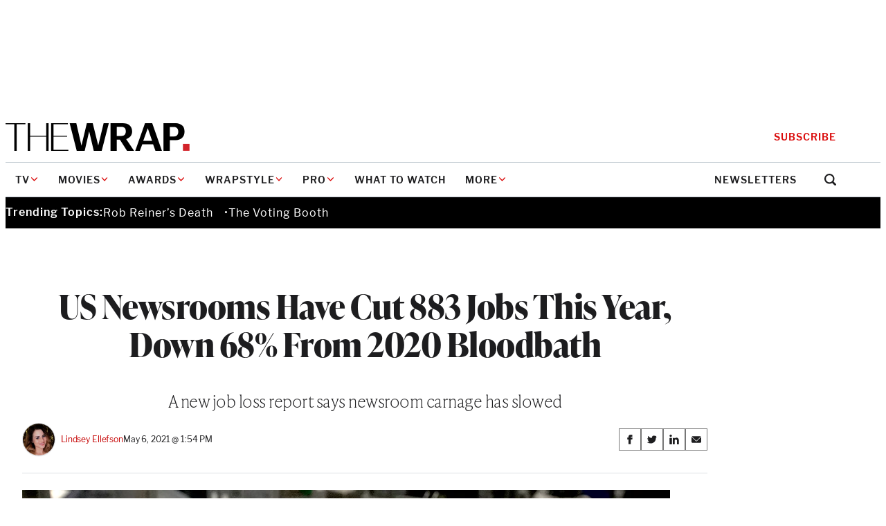

--- FILE ---
content_type: text/html; charset=utf-8
request_url: https://www.google.com/recaptcha/api2/anchor?ar=1&k=6LfrehcpAAAAAL6o0kJfxk5Fr4WhO3ktYWPR7-u1&co=aHR0cHM6Ly93d3cudGhld3JhcC5jb206NDQz&hl=en&v=PoyoqOPhxBO7pBk68S4YbpHZ&size=normal&anchor-ms=20000&execute-ms=30000&cb=t98wpebzfuhx
body_size: 49161
content:
<!DOCTYPE HTML><html dir="ltr" lang="en"><head><meta http-equiv="Content-Type" content="text/html; charset=UTF-8">
<meta http-equiv="X-UA-Compatible" content="IE=edge">
<title>reCAPTCHA</title>
<style type="text/css">
/* cyrillic-ext */
@font-face {
  font-family: 'Roboto';
  font-style: normal;
  font-weight: 400;
  font-stretch: 100%;
  src: url(//fonts.gstatic.com/s/roboto/v48/KFO7CnqEu92Fr1ME7kSn66aGLdTylUAMa3GUBHMdazTgWw.woff2) format('woff2');
  unicode-range: U+0460-052F, U+1C80-1C8A, U+20B4, U+2DE0-2DFF, U+A640-A69F, U+FE2E-FE2F;
}
/* cyrillic */
@font-face {
  font-family: 'Roboto';
  font-style: normal;
  font-weight: 400;
  font-stretch: 100%;
  src: url(//fonts.gstatic.com/s/roboto/v48/KFO7CnqEu92Fr1ME7kSn66aGLdTylUAMa3iUBHMdazTgWw.woff2) format('woff2');
  unicode-range: U+0301, U+0400-045F, U+0490-0491, U+04B0-04B1, U+2116;
}
/* greek-ext */
@font-face {
  font-family: 'Roboto';
  font-style: normal;
  font-weight: 400;
  font-stretch: 100%;
  src: url(//fonts.gstatic.com/s/roboto/v48/KFO7CnqEu92Fr1ME7kSn66aGLdTylUAMa3CUBHMdazTgWw.woff2) format('woff2');
  unicode-range: U+1F00-1FFF;
}
/* greek */
@font-face {
  font-family: 'Roboto';
  font-style: normal;
  font-weight: 400;
  font-stretch: 100%;
  src: url(//fonts.gstatic.com/s/roboto/v48/KFO7CnqEu92Fr1ME7kSn66aGLdTylUAMa3-UBHMdazTgWw.woff2) format('woff2');
  unicode-range: U+0370-0377, U+037A-037F, U+0384-038A, U+038C, U+038E-03A1, U+03A3-03FF;
}
/* math */
@font-face {
  font-family: 'Roboto';
  font-style: normal;
  font-weight: 400;
  font-stretch: 100%;
  src: url(//fonts.gstatic.com/s/roboto/v48/KFO7CnqEu92Fr1ME7kSn66aGLdTylUAMawCUBHMdazTgWw.woff2) format('woff2');
  unicode-range: U+0302-0303, U+0305, U+0307-0308, U+0310, U+0312, U+0315, U+031A, U+0326-0327, U+032C, U+032F-0330, U+0332-0333, U+0338, U+033A, U+0346, U+034D, U+0391-03A1, U+03A3-03A9, U+03B1-03C9, U+03D1, U+03D5-03D6, U+03F0-03F1, U+03F4-03F5, U+2016-2017, U+2034-2038, U+203C, U+2040, U+2043, U+2047, U+2050, U+2057, U+205F, U+2070-2071, U+2074-208E, U+2090-209C, U+20D0-20DC, U+20E1, U+20E5-20EF, U+2100-2112, U+2114-2115, U+2117-2121, U+2123-214F, U+2190, U+2192, U+2194-21AE, U+21B0-21E5, U+21F1-21F2, U+21F4-2211, U+2213-2214, U+2216-22FF, U+2308-230B, U+2310, U+2319, U+231C-2321, U+2336-237A, U+237C, U+2395, U+239B-23B7, U+23D0, U+23DC-23E1, U+2474-2475, U+25AF, U+25B3, U+25B7, U+25BD, U+25C1, U+25CA, U+25CC, U+25FB, U+266D-266F, U+27C0-27FF, U+2900-2AFF, U+2B0E-2B11, U+2B30-2B4C, U+2BFE, U+3030, U+FF5B, U+FF5D, U+1D400-1D7FF, U+1EE00-1EEFF;
}
/* symbols */
@font-face {
  font-family: 'Roboto';
  font-style: normal;
  font-weight: 400;
  font-stretch: 100%;
  src: url(//fonts.gstatic.com/s/roboto/v48/KFO7CnqEu92Fr1ME7kSn66aGLdTylUAMaxKUBHMdazTgWw.woff2) format('woff2');
  unicode-range: U+0001-000C, U+000E-001F, U+007F-009F, U+20DD-20E0, U+20E2-20E4, U+2150-218F, U+2190, U+2192, U+2194-2199, U+21AF, U+21E6-21F0, U+21F3, U+2218-2219, U+2299, U+22C4-22C6, U+2300-243F, U+2440-244A, U+2460-24FF, U+25A0-27BF, U+2800-28FF, U+2921-2922, U+2981, U+29BF, U+29EB, U+2B00-2BFF, U+4DC0-4DFF, U+FFF9-FFFB, U+10140-1018E, U+10190-1019C, U+101A0, U+101D0-101FD, U+102E0-102FB, U+10E60-10E7E, U+1D2C0-1D2D3, U+1D2E0-1D37F, U+1F000-1F0FF, U+1F100-1F1AD, U+1F1E6-1F1FF, U+1F30D-1F30F, U+1F315, U+1F31C, U+1F31E, U+1F320-1F32C, U+1F336, U+1F378, U+1F37D, U+1F382, U+1F393-1F39F, U+1F3A7-1F3A8, U+1F3AC-1F3AF, U+1F3C2, U+1F3C4-1F3C6, U+1F3CA-1F3CE, U+1F3D4-1F3E0, U+1F3ED, U+1F3F1-1F3F3, U+1F3F5-1F3F7, U+1F408, U+1F415, U+1F41F, U+1F426, U+1F43F, U+1F441-1F442, U+1F444, U+1F446-1F449, U+1F44C-1F44E, U+1F453, U+1F46A, U+1F47D, U+1F4A3, U+1F4B0, U+1F4B3, U+1F4B9, U+1F4BB, U+1F4BF, U+1F4C8-1F4CB, U+1F4D6, U+1F4DA, U+1F4DF, U+1F4E3-1F4E6, U+1F4EA-1F4ED, U+1F4F7, U+1F4F9-1F4FB, U+1F4FD-1F4FE, U+1F503, U+1F507-1F50B, U+1F50D, U+1F512-1F513, U+1F53E-1F54A, U+1F54F-1F5FA, U+1F610, U+1F650-1F67F, U+1F687, U+1F68D, U+1F691, U+1F694, U+1F698, U+1F6AD, U+1F6B2, U+1F6B9-1F6BA, U+1F6BC, U+1F6C6-1F6CF, U+1F6D3-1F6D7, U+1F6E0-1F6EA, U+1F6F0-1F6F3, U+1F6F7-1F6FC, U+1F700-1F7FF, U+1F800-1F80B, U+1F810-1F847, U+1F850-1F859, U+1F860-1F887, U+1F890-1F8AD, U+1F8B0-1F8BB, U+1F8C0-1F8C1, U+1F900-1F90B, U+1F93B, U+1F946, U+1F984, U+1F996, U+1F9E9, U+1FA00-1FA6F, U+1FA70-1FA7C, U+1FA80-1FA89, U+1FA8F-1FAC6, U+1FACE-1FADC, U+1FADF-1FAE9, U+1FAF0-1FAF8, U+1FB00-1FBFF;
}
/* vietnamese */
@font-face {
  font-family: 'Roboto';
  font-style: normal;
  font-weight: 400;
  font-stretch: 100%;
  src: url(//fonts.gstatic.com/s/roboto/v48/KFO7CnqEu92Fr1ME7kSn66aGLdTylUAMa3OUBHMdazTgWw.woff2) format('woff2');
  unicode-range: U+0102-0103, U+0110-0111, U+0128-0129, U+0168-0169, U+01A0-01A1, U+01AF-01B0, U+0300-0301, U+0303-0304, U+0308-0309, U+0323, U+0329, U+1EA0-1EF9, U+20AB;
}
/* latin-ext */
@font-face {
  font-family: 'Roboto';
  font-style: normal;
  font-weight: 400;
  font-stretch: 100%;
  src: url(//fonts.gstatic.com/s/roboto/v48/KFO7CnqEu92Fr1ME7kSn66aGLdTylUAMa3KUBHMdazTgWw.woff2) format('woff2');
  unicode-range: U+0100-02BA, U+02BD-02C5, U+02C7-02CC, U+02CE-02D7, U+02DD-02FF, U+0304, U+0308, U+0329, U+1D00-1DBF, U+1E00-1E9F, U+1EF2-1EFF, U+2020, U+20A0-20AB, U+20AD-20C0, U+2113, U+2C60-2C7F, U+A720-A7FF;
}
/* latin */
@font-face {
  font-family: 'Roboto';
  font-style: normal;
  font-weight: 400;
  font-stretch: 100%;
  src: url(//fonts.gstatic.com/s/roboto/v48/KFO7CnqEu92Fr1ME7kSn66aGLdTylUAMa3yUBHMdazQ.woff2) format('woff2');
  unicode-range: U+0000-00FF, U+0131, U+0152-0153, U+02BB-02BC, U+02C6, U+02DA, U+02DC, U+0304, U+0308, U+0329, U+2000-206F, U+20AC, U+2122, U+2191, U+2193, U+2212, U+2215, U+FEFF, U+FFFD;
}
/* cyrillic-ext */
@font-face {
  font-family: 'Roboto';
  font-style: normal;
  font-weight: 500;
  font-stretch: 100%;
  src: url(//fonts.gstatic.com/s/roboto/v48/KFO7CnqEu92Fr1ME7kSn66aGLdTylUAMa3GUBHMdazTgWw.woff2) format('woff2');
  unicode-range: U+0460-052F, U+1C80-1C8A, U+20B4, U+2DE0-2DFF, U+A640-A69F, U+FE2E-FE2F;
}
/* cyrillic */
@font-face {
  font-family: 'Roboto';
  font-style: normal;
  font-weight: 500;
  font-stretch: 100%;
  src: url(//fonts.gstatic.com/s/roboto/v48/KFO7CnqEu92Fr1ME7kSn66aGLdTylUAMa3iUBHMdazTgWw.woff2) format('woff2');
  unicode-range: U+0301, U+0400-045F, U+0490-0491, U+04B0-04B1, U+2116;
}
/* greek-ext */
@font-face {
  font-family: 'Roboto';
  font-style: normal;
  font-weight: 500;
  font-stretch: 100%;
  src: url(//fonts.gstatic.com/s/roboto/v48/KFO7CnqEu92Fr1ME7kSn66aGLdTylUAMa3CUBHMdazTgWw.woff2) format('woff2');
  unicode-range: U+1F00-1FFF;
}
/* greek */
@font-face {
  font-family: 'Roboto';
  font-style: normal;
  font-weight: 500;
  font-stretch: 100%;
  src: url(//fonts.gstatic.com/s/roboto/v48/KFO7CnqEu92Fr1ME7kSn66aGLdTylUAMa3-UBHMdazTgWw.woff2) format('woff2');
  unicode-range: U+0370-0377, U+037A-037F, U+0384-038A, U+038C, U+038E-03A1, U+03A3-03FF;
}
/* math */
@font-face {
  font-family: 'Roboto';
  font-style: normal;
  font-weight: 500;
  font-stretch: 100%;
  src: url(//fonts.gstatic.com/s/roboto/v48/KFO7CnqEu92Fr1ME7kSn66aGLdTylUAMawCUBHMdazTgWw.woff2) format('woff2');
  unicode-range: U+0302-0303, U+0305, U+0307-0308, U+0310, U+0312, U+0315, U+031A, U+0326-0327, U+032C, U+032F-0330, U+0332-0333, U+0338, U+033A, U+0346, U+034D, U+0391-03A1, U+03A3-03A9, U+03B1-03C9, U+03D1, U+03D5-03D6, U+03F0-03F1, U+03F4-03F5, U+2016-2017, U+2034-2038, U+203C, U+2040, U+2043, U+2047, U+2050, U+2057, U+205F, U+2070-2071, U+2074-208E, U+2090-209C, U+20D0-20DC, U+20E1, U+20E5-20EF, U+2100-2112, U+2114-2115, U+2117-2121, U+2123-214F, U+2190, U+2192, U+2194-21AE, U+21B0-21E5, U+21F1-21F2, U+21F4-2211, U+2213-2214, U+2216-22FF, U+2308-230B, U+2310, U+2319, U+231C-2321, U+2336-237A, U+237C, U+2395, U+239B-23B7, U+23D0, U+23DC-23E1, U+2474-2475, U+25AF, U+25B3, U+25B7, U+25BD, U+25C1, U+25CA, U+25CC, U+25FB, U+266D-266F, U+27C0-27FF, U+2900-2AFF, U+2B0E-2B11, U+2B30-2B4C, U+2BFE, U+3030, U+FF5B, U+FF5D, U+1D400-1D7FF, U+1EE00-1EEFF;
}
/* symbols */
@font-face {
  font-family: 'Roboto';
  font-style: normal;
  font-weight: 500;
  font-stretch: 100%;
  src: url(//fonts.gstatic.com/s/roboto/v48/KFO7CnqEu92Fr1ME7kSn66aGLdTylUAMaxKUBHMdazTgWw.woff2) format('woff2');
  unicode-range: U+0001-000C, U+000E-001F, U+007F-009F, U+20DD-20E0, U+20E2-20E4, U+2150-218F, U+2190, U+2192, U+2194-2199, U+21AF, U+21E6-21F0, U+21F3, U+2218-2219, U+2299, U+22C4-22C6, U+2300-243F, U+2440-244A, U+2460-24FF, U+25A0-27BF, U+2800-28FF, U+2921-2922, U+2981, U+29BF, U+29EB, U+2B00-2BFF, U+4DC0-4DFF, U+FFF9-FFFB, U+10140-1018E, U+10190-1019C, U+101A0, U+101D0-101FD, U+102E0-102FB, U+10E60-10E7E, U+1D2C0-1D2D3, U+1D2E0-1D37F, U+1F000-1F0FF, U+1F100-1F1AD, U+1F1E6-1F1FF, U+1F30D-1F30F, U+1F315, U+1F31C, U+1F31E, U+1F320-1F32C, U+1F336, U+1F378, U+1F37D, U+1F382, U+1F393-1F39F, U+1F3A7-1F3A8, U+1F3AC-1F3AF, U+1F3C2, U+1F3C4-1F3C6, U+1F3CA-1F3CE, U+1F3D4-1F3E0, U+1F3ED, U+1F3F1-1F3F3, U+1F3F5-1F3F7, U+1F408, U+1F415, U+1F41F, U+1F426, U+1F43F, U+1F441-1F442, U+1F444, U+1F446-1F449, U+1F44C-1F44E, U+1F453, U+1F46A, U+1F47D, U+1F4A3, U+1F4B0, U+1F4B3, U+1F4B9, U+1F4BB, U+1F4BF, U+1F4C8-1F4CB, U+1F4D6, U+1F4DA, U+1F4DF, U+1F4E3-1F4E6, U+1F4EA-1F4ED, U+1F4F7, U+1F4F9-1F4FB, U+1F4FD-1F4FE, U+1F503, U+1F507-1F50B, U+1F50D, U+1F512-1F513, U+1F53E-1F54A, U+1F54F-1F5FA, U+1F610, U+1F650-1F67F, U+1F687, U+1F68D, U+1F691, U+1F694, U+1F698, U+1F6AD, U+1F6B2, U+1F6B9-1F6BA, U+1F6BC, U+1F6C6-1F6CF, U+1F6D3-1F6D7, U+1F6E0-1F6EA, U+1F6F0-1F6F3, U+1F6F7-1F6FC, U+1F700-1F7FF, U+1F800-1F80B, U+1F810-1F847, U+1F850-1F859, U+1F860-1F887, U+1F890-1F8AD, U+1F8B0-1F8BB, U+1F8C0-1F8C1, U+1F900-1F90B, U+1F93B, U+1F946, U+1F984, U+1F996, U+1F9E9, U+1FA00-1FA6F, U+1FA70-1FA7C, U+1FA80-1FA89, U+1FA8F-1FAC6, U+1FACE-1FADC, U+1FADF-1FAE9, U+1FAF0-1FAF8, U+1FB00-1FBFF;
}
/* vietnamese */
@font-face {
  font-family: 'Roboto';
  font-style: normal;
  font-weight: 500;
  font-stretch: 100%;
  src: url(//fonts.gstatic.com/s/roboto/v48/KFO7CnqEu92Fr1ME7kSn66aGLdTylUAMa3OUBHMdazTgWw.woff2) format('woff2');
  unicode-range: U+0102-0103, U+0110-0111, U+0128-0129, U+0168-0169, U+01A0-01A1, U+01AF-01B0, U+0300-0301, U+0303-0304, U+0308-0309, U+0323, U+0329, U+1EA0-1EF9, U+20AB;
}
/* latin-ext */
@font-face {
  font-family: 'Roboto';
  font-style: normal;
  font-weight: 500;
  font-stretch: 100%;
  src: url(//fonts.gstatic.com/s/roboto/v48/KFO7CnqEu92Fr1ME7kSn66aGLdTylUAMa3KUBHMdazTgWw.woff2) format('woff2');
  unicode-range: U+0100-02BA, U+02BD-02C5, U+02C7-02CC, U+02CE-02D7, U+02DD-02FF, U+0304, U+0308, U+0329, U+1D00-1DBF, U+1E00-1E9F, U+1EF2-1EFF, U+2020, U+20A0-20AB, U+20AD-20C0, U+2113, U+2C60-2C7F, U+A720-A7FF;
}
/* latin */
@font-face {
  font-family: 'Roboto';
  font-style: normal;
  font-weight: 500;
  font-stretch: 100%;
  src: url(//fonts.gstatic.com/s/roboto/v48/KFO7CnqEu92Fr1ME7kSn66aGLdTylUAMa3yUBHMdazQ.woff2) format('woff2');
  unicode-range: U+0000-00FF, U+0131, U+0152-0153, U+02BB-02BC, U+02C6, U+02DA, U+02DC, U+0304, U+0308, U+0329, U+2000-206F, U+20AC, U+2122, U+2191, U+2193, U+2212, U+2215, U+FEFF, U+FFFD;
}
/* cyrillic-ext */
@font-face {
  font-family: 'Roboto';
  font-style: normal;
  font-weight: 900;
  font-stretch: 100%;
  src: url(//fonts.gstatic.com/s/roboto/v48/KFO7CnqEu92Fr1ME7kSn66aGLdTylUAMa3GUBHMdazTgWw.woff2) format('woff2');
  unicode-range: U+0460-052F, U+1C80-1C8A, U+20B4, U+2DE0-2DFF, U+A640-A69F, U+FE2E-FE2F;
}
/* cyrillic */
@font-face {
  font-family: 'Roboto';
  font-style: normal;
  font-weight: 900;
  font-stretch: 100%;
  src: url(//fonts.gstatic.com/s/roboto/v48/KFO7CnqEu92Fr1ME7kSn66aGLdTylUAMa3iUBHMdazTgWw.woff2) format('woff2');
  unicode-range: U+0301, U+0400-045F, U+0490-0491, U+04B0-04B1, U+2116;
}
/* greek-ext */
@font-face {
  font-family: 'Roboto';
  font-style: normal;
  font-weight: 900;
  font-stretch: 100%;
  src: url(//fonts.gstatic.com/s/roboto/v48/KFO7CnqEu92Fr1ME7kSn66aGLdTylUAMa3CUBHMdazTgWw.woff2) format('woff2');
  unicode-range: U+1F00-1FFF;
}
/* greek */
@font-face {
  font-family: 'Roboto';
  font-style: normal;
  font-weight: 900;
  font-stretch: 100%;
  src: url(//fonts.gstatic.com/s/roboto/v48/KFO7CnqEu92Fr1ME7kSn66aGLdTylUAMa3-UBHMdazTgWw.woff2) format('woff2');
  unicode-range: U+0370-0377, U+037A-037F, U+0384-038A, U+038C, U+038E-03A1, U+03A3-03FF;
}
/* math */
@font-face {
  font-family: 'Roboto';
  font-style: normal;
  font-weight: 900;
  font-stretch: 100%;
  src: url(//fonts.gstatic.com/s/roboto/v48/KFO7CnqEu92Fr1ME7kSn66aGLdTylUAMawCUBHMdazTgWw.woff2) format('woff2');
  unicode-range: U+0302-0303, U+0305, U+0307-0308, U+0310, U+0312, U+0315, U+031A, U+0326-0327, U+032C, U+032F-0330, U+0332-0333, U+0338, U+033A, U+0346, U+034D, U+0391-03A1, U+03A3-03A9, U+03B1-03C9, U+03D1, U+03D5-03D6, U+03F0-03F1, U+03F4-03F5, U+2016-2017, U+2034-2038, U+203C, U+2040, U+2043, U+2047, U+2050, U+2057, U+205F, U+2070-2071, U+2074-208E, U+2090-209C, U+20D0-20DC, U+20E1, U+20E5-20EF, U+2100-2112, U+2114-2115, U+2117-2121, U+2123-214F, U+2190, U+2192, U+2194-21AE, U+21B0-21E5, U+21F1-21F2, U+21F4-2211, U+2213-2214, U+2216-22FF, U+2308-230B, U+2310, U+2319, U+231C-2321, U+2336-237A, U+237C, U+2395, U+239B-23B7, U+23D0, U+23DC-23E1, U+2474-2475, U+25AF, U+25B3, U+25B7, U+25BD, U+25C1, U+25CA, U+25CC, U+25FB, U+266D-266F, U+27C0-27FF, U+2900-2AFF, U+2B0E-2B11, U+2B30-2B4C, U+2BFE, U+3030, U+FF5B, U+FF5D, U+1D400-1D7FF, U+1EE00-1EEFF;
}
/* symbols */
@font-face {
  font-family: 'Roboto';
  font-style: normal;
  font-weight: 900;
  font-stretch: 100%;
  src: url(//fonts.gstatic.com/s/roboto/v48/KFO7CnqEu92Fr1ME7kSn66aGLdTylUAMaxKUBHMdazTgWw.woff2) format('woff2');
  unicode-range: U+0001-000C, U+000E-001F, U+007F-009F, U+20DD-20E0, U+20E2-20E4, U+2150-218F, U+2190, U+2192, U+2194-2199, U+21AF, U+21E6-21F0, U+21F3, U+2218-2219, U+2299, U+22C4-22C6, U+2300-243F, U+2440-244A, U+2460-24FF, U+25A0-27BF, U+2800-28FF, U+2921-2922, U+2981, U+29BF, U+29EB, U+2B00-2BFF, U+4DC0-4DFF, U+FFF9-FFFB, U+10140-1018E, U+10190-1019C, U+101A0, U+101D0-101FD, U+102E0-102FB, U+10E60-10E7E, U+1D2C0-1D2D3, U+1D2E0-1D37F, U+1F000-1F0FF, U+1F100-1F1AD, U+1F1E6-1F1FF, U+1F30D-1F30F, U+1F315, U+1F31C, U+1F31E, U+1F320-1F32C, U+1F336, U+1F378, U+1F37D, U+1F382, U+1F393-1F39F, U+1F3A7-1F3A8, U+1F3AC-1F3AF, U+1F3C2, U+1F3C4-1F3C6, U+1F3CA-1F3CE, U+1F3D4-1F3E0, U+1F3ED, U+1F3F1-1F3F3, U+1F3F5-1F3F7, U+1F408, U+1F415, U+1F41F, U+1F426, U+1F43F, U+1F441-1F442, U+1F444, U+1F446-1F449, U+1F44C-1F44E, U+1F453, U+1F46A, U+1F47D, U+1F4A3, U+1F4B0, U+1F4B3, U+1F4B9, U+1F4BB, U+1F4BF, U+1F4C8-1F4CB, U+1F4D6, U+1F4DA, U+1F4DF, U+1F4E3-1F4E6, U+1F4EA-1F4ED, U+1F4F7, U+1F4F9-1F4FB, U+1F4FD-1F4FE, U+1F503, U+1F507-1F50B, U+1F50D, U+1F512-1F513, U+1F53E-1F54A, U+1F54F-1F5FA, U+1F610, U+1F650-1F67F, U+1F687, U+1F68D, U+1F691, U+1F694, U+1F698, U+1F6AD, U+1F6B2, U+1F6B9-1F6BA, U+1F6BC, U+1F6C6-1F6CF, U+1F6D3-1F6D7, U+1F6E0-1F6EA, U+1F6F0-1F6F3, U+1F6F7-1F6FC, U+1F700-1F7FF, U+1F800-1F80B, U+1F810-1F847, U+1F850-1F859, U+1F860-1F887, U+1F890-1F8AD, U+1F8B0-1F8BB, U+1F8C0-1F8C1, U+1F900-1F90B, U+1F93B, U+1F946, U+1F984, U+1F996, U+1F9E9, U+1FA00-1FA6F, U+1FA70-1FA7C, U+1FA80-1FA89, U+1FA8F-1FAC6, U+1FACE-1FADC, U+1FADF-1FAE9, U+1FAF0-1FAF8, U+1FB00-1FBFF;
}
/* vietnamese */
@font-face {
  font-family: 'Roboto';
  font-style: normal;
  font-weight: 900;
  font-stretch: 100%;
  src: url(//fonts.gstatic.com/s/roboto/v48/KFO7CnqEu92Fr1ME7kSn66aGLdTylUAMa3OUBHMdazTgWw.woff2) format('woff2');
  unicode-range: U+0102-0103, U+0110-0111, U+0128-0129, U+0168-0169, U+01A0-01A1, U+01AF-01B0, U+0300-0301, U+0303-0304, U+0308-0309, U+0323, U+0329, U+1EA0-1EF9, U+20AB;
}
/* latin-ext */
@font-face {
  font-family: 'Roboto';
  font-style: normal;
  font-weight: 900;
  font-stretch: 100%;
  src: url(//fonts.gstatic.com/s/roboto/v48/KFO7CnqEu92Fr1ME7kSn66aGLdTylUAMa3KUBHMdazTgWw.woff2) format('woff2');
  unicode-range: U+0100-02BA, U+02BD-02C5, U+02C7-02CC, U+02CE-02D7, U+02DD-02FF, U+0304, U+0308, U+0329, U+1D00-1DBF, U+1E00-1E9F, U+1EF2-1EFF, U+2020, U+20A0-20AB, U+20AD-20C0, U+2113, U+2C60-2C7F, U+A720-A7FF;
}
/* latin */
@font-face {
  font-family: 'Roboto';
  font-style: normal;
  font-weight: 900;
  font-stretch: 100%;
  src: url(//fonts.gstatic.com/s/roboto/v48/KFO7CnqEu92Fr1ME7kSn66aGLdTylUAMa3yUBHMdazQ.woff2) format('woff2');
  unicode-range: U+0000-00FF, U+0131, U+0152-0153, U+02BB-02BC, U+02C6, U+02DA, U+02DC, U+0304, U+0308, U+0329, U+2000-206F, U+20AC, U+2122, U+2191, U+2193, U+2212, U+2215, U+FEFF, U+FFFD;
}

</style>
<link rel="stylesheet" type="text/css" href="https://www.gstatic.com/recaptcha/releases/PoyoqOPhxBO7pBk68S4YbpHZ/styles__ltr.css">
<script nonce="mOhMSmVxVoVznSjl8_xFLw" type="text/javascript">window['__recaptcha_api'] = 'https://www.google.com/recaptcha/api2/';</script>
<script type="text/javascript" src="https://www.gstatic.com/recaptcha/releases/PoyoqOPhxBO7pBk68S4YbpHZ/recaptcha__en.js" nonce="mOhMSmVxVoVznSjl8_xFLw">
      
    </script></head>
<body><div id="rc-anchor-alert" class="rc-anchor-alert"></div>
<input type="hidden" id="recaptcha-token" value="[base64]">
<script type="text/javascript" nonce="mOhMSmVxVoVznSjl8_xFLw">
      recaptcha.anchor.Main.init("[\x22ainput\x22,[\x22bgdata\x22,\x22\x22,\[base64]/[base64]/[base64]/KE4oMTI0LHYsdi5HKSxMWihsLHYpKTpOKDEyNCx2LGwpLFYpLHYpLFQpKSxGKDE3MSx2KX0scjc9ZnVuY3Rpb24obCl7cmV0dXJuIGx9LEM9ZnVuY3Rpb24obCxWLHYpe04odixsLFYpLFZbYWtdPTI3OTZ9LG49ZnVuY3Rpb24obCxWKXtWLlg9KChWLlg/[base64]/[base64]/[base64]/[base64]/[base64]/[base64]/[base64]/[base64]/[base64]/[base64]/[base64]\\u003d\x22,\[base64]\\u003d\x22,\x22w7PCpMKocsKoRMKhZ3jDncOodMKxwrwncyFQw6DDkMOmCH01JcOLw74cwpfCscOHJMO1w6srw5Q/YlVFw6Rtw6BsEjJew5wWwpDCgcKIwo3CocO9BHjDtEfDr8Ozw6k4wp9wwoQNw44+w6RnwrvDi8OHfcKCVMOQbm4CwpzDnMKTw4bCjsO7wrBxw7nCg8O3aBE2OsKjN8ObE20DwpLDlsOEAMO3dhU8w7XCq1nCvXZSHMKESzluwo7CncKLw4bDq1p7wqw9wrjDvFjChz/[base64]/CihzCt2tJdXLDisOoW3HCmHrClcOnKRMiGFLDuwLCmcKjbQjDuV/[base64]/[base64]/CgxPDpjLCksKDSEjCsjTCjcKvMydOcS4BYMKOw5NFwqV0JQ3DoWZSw7HClipCwoTCpjnDjsOnZwx5wr4KfFQSw5xgTcKxbsKXw5l4EsOEKzTCr15YMgHDh8OyD8KsXHERUAjDgcOBK0jCvEbCkXXDlFw9wrbDksO/ZMO8w5jDj8Oxw6fDkko+w5fCiBLDoCDCjTljw5QFw4jDvMOTwrnDpcObbMKHw5XChMOMwpTDmnFHQBbCs8KrZMOlwq1XUkNNwqhlGEzDjcOow5XDsMO+H2DCkADDjGDCoMOuwooXTSnDj8OWwqxJwpnDgnYQGMKVwr4/ByXDgERbwr/[base64]/w7zCtzhhEcOYwpTDqV3Dvgtbw7hMwrbCjUvDpBTCkEjCscKbV8OywpVWf8O/IArDscOfw4XDtCgJJcOXwqXDq2rCsnRAPMKRTXXDjsKPVwHCtBLDo8KEF8O4wohDES7CqTnDuRZZw5rCiX7DkcOgwrYsPD5sTFxGLBsgM8Oqw40CT2rDhMOhw7/ClcOFw4LCjDjDqsKrw6LCscOHw500PXHDvUdbw5LDu8OaU8K/[base64]/ChgvCscOzRnRyU8OkBsOqwqg6woXCmcKgVn9Pw7rCrmoswo07LsOzZjIVTDAIdMKCw6/DmcOxwqzChMOEw6J/[base64]/ChUBidMOTMcKRKcKQw70dwpQjSMOOw5nChMOOeFDDrsKDw7jCs8Kcw4F1woYLd385wovDp2AHGMKdecK+XMO9w7QHRyDChEh+P15uwqLDj8KWw5V0QsK7KTdKDD48R8O9cBcaFMOdesOWKFUyQcKZw5zCg8KwwqjCvcKPdzTDo8K/wpDCkQtAw5YCwq3ClwLDoCbDrMOPw5fDtwUZQU0MwqZ6fk/DkFXCp3hCHlFrFsOtWcKNwrLClkQTGhfCtMKKw4jDvSbDoMKpw6bCpjJ/[base64]/CpMOGLk/DlHXDlMOzdMKhw4xmw7vCv8KewoAaw4QMYBUrw5vCkcO4IcOjw69lwrTDs1fCihfCuMOBwqvDgcKCYMKRw6drw6vChsOAwpQzw4LDrijCuybDs2wQw7TCj2vCtzB/VsK3cMOaw59Kwo3Dl8OuScOgPl5yKMOuw6TDscOqw7HDucKDwo3CjsOsJMKdWDHClFbDmMOzwrXDpsOGw5TChMKsV8O/w58ycWRuCGbDg8ORDMOmwoxcw7lZw6XDvcK2w4tIwqTCg8K1WcOCw5JFwq4mM8OQQBzCg1/CtXkNw4jCs8K+H2HCkQwnKEDDhsOJVsOWwoZ/w7PDicObHwJaDcOGFEtBDMOAUHjDoAhqw5nCoUNvwpzCmDfCtDAXwpQewqXDg8OUwqbCuC55WcOgXMKlawR9fhfDgzbCqMK8wpXDtwlgwo/[base64]/wqRcw67DgcObZlBeS8Kgwo1ywrPDisO8fMKKw6fCj8K2w41IAXBowpLCszvCisKCwrfDv8KlLcO1wrjCsTNyw77ChlAlwrPCnF8EwrYrwqPDmyE3wrAbw5zCjsOEJALDqETCszDCqQEcw7/DuU3DvDTDo0bCpcKZw43CvH47dMODwo3DqiNKwqTDrEDCvy/Dl8KvfMOBS2jCgsOrw4nDjnjDuT8iwpBLwpbCt8K3BMKvWMOSMcOnwpxawrVJwqIkwqQew67DiVnDucKswrDDpMKFw7DDm8Ouw79nCAnDhlVfw7EeN8O2wq5NVMO/fht5wrczwrpawqTDp13DnVbDphrCpjYRc1wuLMOwf03ClsOhw74hNsOZAsOkw6LCvlzCgsOwb8O5w70pwrgzQCsQw6IWwrAvHMKtOsOnVUlWwq3DvMOTwpfCtcOJCsOuwqHDk8OqdsKsAlHCoy7DvQzCqE/DvsO7w7vDtcOew5bCuw5rEQQXdsKYw4bCihcJwq4VblTCpzvDqMKhwo/ChgfCiEHDqMKuwqLDhcKBwovClj48dMK7e8OtTGvDnRXDiT/DjsKZbWnDrkVRwrNVw4HCkcKwLH1TwqAiw4nCsmXDon/CoxPDqsOLfwHChUMbFm8nw6JJw4zCo8OOJDNfw6Q9LXAAfRc/JT7DhsKKwo/Dt2jDhWBmERdjwoXDrEfDsS/DhsKTFkPDvsKLXRnCrMKwKC4jIQxrGF5gIXDDkxh7wpNbwoMlFMOoX8KswobDkw1TFcO0HX7ClcKgwo/DhcO9wpDDnMKqw7bDpV/[base64]/ChAMNw7B4E8KMIxPDtsKnw7t9woLCrcKfC8Ouw7AGFMKAJ8Orw7EWw4tSw6vCjcOywqdww4jCuMKvwpfDr8K4BsOxw5IFYGtsdcO6FUfDuT/[base64]/CuC54WsKBwpBIOTEWwpnDhWvDkMK1T8OxwobDt0XDmsONw7PCjFsOw4LDknrDgcORw4tZb8K9NMOow67Ck3t6VsOYw6srA8KGw54Kwqg/LEBvw73Ch8KrwqxqS8KSw4jDijNPfsKxw5gkCMOvwqdZPcKiwpLCoHbDgsO6XMO8OXzDqxU/[base64]/[base64]/FG3CkMK2wqlYwownwq/DvsO0w58bwpR5w4DDqMKEwqPClUvDvsK9Sy9qCGtvwowAwr1pWsO+w53DqFkOHjbDhMKHwpp5wq0yQsKRw79hX3/Chh91w5M2w5TCvgfDmCkZw6fDpifCoz7DusO8w4waaloew7RzBMK7WMKdw6HCpBnCpkbCn2HCjcOBw4/[base64]/[base64]/[base64]/CtsOpHTF8Oidoc8O0wq/Cs8KDwqHCllDDg3HDtMK3w4bDuwszQcK8R8OJb0x0dMO7wr9jwrkbU2/[base64]/[base64]/CnsOiwpQGZsKbCDHCjMOxM8KQdcKUwobClhzCjMK+RsK6BRsrw4vDk8KIw6FBGcKAw6PDphjDqMKILsKlw5lyw7XCisKGwqPCmA89w4omw6XDtsOqI8O2w6/[base64]/DmQEew5c7w7bCmTrCr8K7RF4WLCsYwrhdc8KJwohEVFjCsMK3wqnDgHgdM8KUYsK5w4Msw4BpJ8OMSmXCnSVMecO0wo0DwpszWCBEwr8uMnHChinChMKaw598T8K8dGbCvMKzw57CvAbCvMOGw5jCocO6QsO+PhXCi8Kvw6DDngoHZzrDoGDDnh/DgMK4antWX8KWOsOMN3YuHTE1w6x4Zw/DmFJaL0ZofsO+XCfCl8Ovw5vDqnECAsOxejzCviDCjsOsE0pkw4VyKFvCsCsJwqTCjyXDhcKjBj3CpsOnw6wEMsOJM8OiWmTCsT0twrjCmRHCs8K/wq7Dl8O5amtrw4Vrwq0uN8KWAsOwwqnCiH1Pw5fDnzVHw7TCgkTDonc7wpMLS8OOSsO0woAPLVPDvGsCI8KXJjfDn8Kbw6gewpsGw5B9wo/[base64]/[base64]/[base64]/[base64]/w5vCo0vDpsO8wqgRwpgBw4IRCsKvKSnDqMKvw7vCqsOIw7AQw5UeOhHCizkVSMOvw4nCs27DoMKccsObU8KVwopgw6/DnynDqnpgV8KQGMONJllRI8OvWsO8wp5EMsOLYyHDqcKFwpzCp8KLNGXCvXw0dMOcLXPCgMKQw4Fdw6xLGx8/X8KSfMK9wr7CncOvw6nCgMO0w7TCjHTCtsKZw75SPSPCkUHCncKYcsOPwr7DtXJbwrfDvDcRwpTDulfDrVQNX8O4w5MLw6pXw7jCqsO7w4/[base64]/Di3R7GGdhwq1eO8K2VVnCo1jDul8qa2fDmsOCwpNgb1bChFzDikrClsOXO8O/f8OxwoMpCMKCOMKWw7gaw7/Dv1N/[base64]/[base64]/woM5woE4w5A1RsOQKsO1BcObFz4cdDNAcAPDiiTDnsOaLcOHwrMPdg5nfMKEwp7Dv2nDgnZHWcK/wrfDjMKAw4HCrMKmd8Oqw63DlnrCo8OAwrbCvUoxNcKfw5Zawpg8wpBEwrsXw6lvwqhaPnU/McK1QcKmw49NScKmwr3DhcKVw6rDv8K/[base64]/DrWbDmkNPwqFyw5h5woDCjHjDvsKNdF7CrsOCME/DrynDqF8Gw7zDgB0Qwq0vw6PCvWUmwpQDc8KxCMKuwoTDnB0sw4HCmcOJUMOiwplvw5AFwpzCggceOl/Cl3XCr8KLw4jClVvDploUaCQPDMKwwrNGwpvDo8K7wpfCpkvCuS8uwo0/[base64]/ecOHI8ONwqbChDjCjWnCssKATnQ1KsOywqzCnsODw6PDvcKFFxoiajjCkzfDgMK1Y0stcsOycsOfwoPCmcOyDsKPw7lWf8KTwrlnEsOIw7jClQh7w5/DqMKPQ8Ogw50Two5jworCiMOMR8OOw5ZAw5HDkcOZNVHDtnlZw7bCssOZbw/CkmXCpsKtYsOAfQ3DpsKuQcODHC44wrZ+PcKFdFEXwqw9UmEpwq4WwoRIK8KDL8OMw5MDYFfDrnzCnRoBw7jDh8KOwptSc8KVwojDiCTCqHbChnxcScKww6XCg0TCm8KtFMO6GMK/w51gwr9teT9ZMnLCt8O7CgrCnsOCwqTCv8OBAmcRE8Kzw5UNwq3CuGBBPicXwrovw5UhHmR0VMKmw6NneF7CjmDCnz4dwofDgsKowrwnw5TDv1Rrw5fCo8K5f8ONEGMLZFgyw6vDiBXDnld0UgzDn8OqR8KJwqY/w4BaHcK8wpPDuTvDpB5Qw7UpSsOrUsOsw4PCjQ9bwqZ+WivDn8KgwqjDlGHDrMKtwoB1w7UqOXrCpksBXHPCkU/[base64]/CiigSwrcLSxDDv8K+FcOMe8Kiwr4KwpLDpD5Tw73CrcKmasOLMxjDjsKLwpRUSjvCucKCRVR5wooUVMOMw7khw6zDnwLCryjCnwHDjcOKB8OewpnDgA3DgcKqwqzCkAlIFcKyNcO8w4DDn1fCqcKqZsKfw4LCq8K1PXl+wpLCiH/Dlj/DmFFOB8OTTnNCG8K1w6jCpMKgVGvCqB3DtgvCqsKiw4pnwpknTsOHw7TDt8Ohw7olwoVKPsOLK05ewoIFT2vCncO7acOjw6HCsG5WOwjCjinDr8KJwprCnMOFwqvCsgdxw4fDqW7Ch8Ozw4g+wo3CgzhUc8KvHMOrw6fCiMKlDQ/CqU4Mw4vDpsORwpd2wp/[base64]/QMOyRcO/WkrDhWkXwpfCs3osw4jDoidowqoDw6fCsw3Du2ZDV8KpwrRDF8OWK8KXJcKmw7IBw6HCti7CgcOGP0o6NAbDsl/[base64]/CnD/CkkrDli3DsTXDg8KHwrsMwrLDv8KySg3CvBXClMK4DXvCm0jDnMKFw7VZNMOOGWs1w7HCpl/DuyrDosKGX8O3woTDkR86HXHCkAXCmH7CtBcfWDfCv8O0wrk9w6HDjsKVTT/[base64]/CnxLCmsOiNsOnw4YgIm8bwqjCiBhOMAzDjQweVy0Rw4grw4DDs8O9wrogPDw3Nxgowr7Dr07Dqk4vNMK3KA/DicORSCjDvBXDiMKwRBZXUMKIw7jDrGouw57CtMO4WsOpw7PCk8OMw6Rcw5XDj8K1TB/DoV1UwpvCucOdw5E9IjLDkcOeJMKCw5FFTsOLw4/CusKXw7PDtsOdRcOgwrjDlcKSSQcaRFBMMGk7wqI1VC5GBGUKOMKwKcOgW3XDjMOiLjsiwqHDkR7CosKKRcODDsOEwoLCt2EIXi5Owot7G8KOw7YZDcOFwoTDmk/CrBkJw7bDjm5Ew7FsClJDw5XCvsOXMWDDlsKCF8OnTcK2UsOCw6/CpWLDksKxJ8ODLwDDhT3ChsOuw6DCrVNgVMONw5lQZHQQTG/[base64]/[base64]/CoVZXGcOuSMOGKMOCw6dfCTprw5ZxaWVMa8K7Sg4VCMKqOl4lw5bCqBMZfi9kCMOQwqMbYFzCqMOEGMO6wonCryMEZMKSwosxSMKmCxhWw4d8NzXCnMOdNsOMw6/DrljDuU4rwrxfVsKPwp7CvWpnfcOLwrJSKsOrw49Tw7nCscOdJC/DksO7Tl7DrTEPw5AyVcKdc8O6EcOxwo80w5HClgNWw4sWw6YAw4ciwp1BXMKlMGVWw6VIw7tIKQbCrsOuw5DCrwIFw6hoZMOlw7HDicKoWi9Qw6/CsEjCoB3Dt8KLSzQNwp/[base64]/DnUjDhnAWIMKKG1HCsMKLw7RVGiEaw53CjMO+f3DCmDhEw4PCuDlqVsK8X8Oow45iwoh2UiYZwpbChgXCuMKZCkQNfhciLmXCpsOJcTzDhxHCj18aZsOhw5vCicKCBwJowponwqXCpxASe3jCnDw3wqN9wplJd3c/[base64]/CvMOeRMKqR8K5AsKEU2vDmH14wq7DnUhMEwDCpcOuVEtdPcONDMKjw7ZIbXTDgsOye8OnbnPDrR/[base64]/CqMOASgvDl3ZUHR/DrcO3F8OScGEjWMOWHUvDv8OiWMKcwrTCtcKxLsKCw5fCulfDqinDqxjChMOYw5fCisKlM3FOEE1UBTTCt8OEw7fCjMKywrrDjcO5a8KbMx9CLXIYwpIKKMOJFEDDiMOEw5dwwp/CiXMEw4vCj8KbwpXCrAvCicOgw4XDg8OYwpBqwqlIGMKPworDlsKRMcODHsOtwrnCnsOMOE/[base64]/VMKDOMOBaxghCcKKw5nCrQhyWnzDgsKuUyZlOsK0ehs6wr0JCkPDmcK1csOmVzfCv27CnVFAA8OOwo1bZFAiZlfCo8K4QEHClcOHw6VGDcO9w5HDqMOpccKXRMKdwoHDp8KrwojDq0t1w4XCsMOWT8K5U8KAR8KDGnDCmTbDpMOsF8OvEmUawoRcw6/CgwzDrTAICsKnTVPCklIDw7otDUXDoQbCqk7CvHLDtcOMw6zDmsOpwo/DuDnDk33DusKXwqlDYsKOw7Yfw5LCmGxhwoNSIBbDsF3DhsKHw7sKDHzCngrDm8KBbXLDlX4lAH0IwogAN8K4w6LCncOqYMKcMjtdeD8/wp1+w6vCu8O/e0trRMKGw7Yvw6EaYngXPV/DmsK/bgM7WgjCncOpw6/Dv3fCi8OxXDRaHUvDmcKlKQTCncOpw4/[base64]/VnbCucK8w57DrDDDvkbCs8Kbwpl1BcORSsOzw7fDkSrDszxkwoLDvcKza8Oyw7zDlMOAw71ANsOYw7jDmsOSA8KGwoVOQcKubQPDpsO5w5TCkyRBw6DDjMOTO0PDrWDCoMK7w5VHwpk9CsOQwo1dfsOZJBPDmcK/RxPCmm3DlSBCb8OCYHjDg0rDthjCi3zCkWfCjWcGUsKOTcOFwpzDhsKrwqbDswXDmXzCsU/[base64]/[base64]/w7FKw71Rw5Eyw6Brw7/CoMKaBHTCoVNYwpxWUyATwoXCqsOPJcKqB2HDrcKDUsKqwr/[base64]/DvcOQbMKSByzCk8KPwrzChMOLJMKlYsODG8KqZMKJTjDDkzXCjQzDlkrCvMOZOhLDhnLDisKBw4swwrDCjAxWwo3Dl8OFe8KrT1tVcFkow5pHVcKBwoHDridGIsK3wr9ww7gYGy/[base64]/Fht1w7hbfWTChwbDvzk3FcOucsKjw5XDskrDnMOTw5XDgnjDrnLDsVvCs8Kaw5Z0wr4XA0AIG8KVwofCuRbCg8OcwonChzlPFVMDE2fDmUxLwofCqQFIwqZHJnLCh8Kww6LDu8OgcnrColHCvcKLEcOqNms3wobDs8ORwoHDr0c+H8ORdsOfwp/CgXfCpDnCtV7ChDvCngB2FsK9HltgITkxwo5ZfMOSw6kvFsKKRS4Ve0HDgQDCrMKcIRTCswQZLsK7MGfDsMONMjfDrMOXUsKdEi0Iw5LDjcO+UzDCvMOLUULDrnYhwpFtwo52wrwmwrE2wrU1OS/[base64]/Dq1DCpsOWwoDClMKBMzgfwp7CnMK+w7l+wrxrH8KgGMOxMcODw49ywonCvxzCrcOMBBXCtDTCr8KpfjvDl8OtWcKvw5nCp8OtwrkpwqFUa3vDt8O5IwY3wovCmSbCm3LDu3UXPSx9wrXDnRMaB2PDs1TDhsKZQDd2wrVgMS1nQcKBUMK/YHvDoyLDuMOMw5R8woBKWwNsw4wPwr/CsynCmDwUGcOTencBw4YTRcOYK8K6w6/CjGwRwqplw4rDmE7Ckj3DgMOaG2HChg/Cj39Gw6QKQXLDlMK/[base64]/[base64]/Cq24cJ13DlcKOYMKCw788w5vDjVTDmkY/w6DCiVLCmsO4H3IxJAxoLGTDt3lYwqzDhDbDscOawq3CtyTDvMO5PsKQw57ChMOKIcOrKiTDvQoHU8OUaG/DgcO5S8KlMcK4w57CgsKVwoojwpLColfCugF0d1tqdmzDo2zDj8O0U8Ojw4/CicKCwrvCpsKHwqEkDFoOPQUjSXkAPMO7wo/CnATDulY/wqJYw4jDnsKSw54zw5XCisKlUSYKw4A0T8KBaCzDpcOjK8K1eCp6w7fDhgfDusKuS1AuH8OXwrDDsTAmwqfDkMOGw6tHw6DCpiZ/BMKJSMKDMkbDl8KKeWpAwqU6WMO2UWfCpSZRw6Imw7cVw5RrGSfCrBjDkHrDhQDCh3DDk8OxUD8xZmYewoPDijxow6HCnsOGw54uwoDDpMO5eW4Zw5RCwpB9XcKnCVTCixLDtMKeaH91AhzDjMKXI3/DtG1Aw4orw7lGPy0rY2/DpcO4I2DCmcK8E8K+cMO6wrUOaMK6U1U7w5XDh0jDvDoFw5dAQyJIw5Vzw5vDuw7DnGwjVUkow7DDocKHw78nwpY4NMO5wosvwonCoMOzw7/DnBrDssODw7XCgm4cMRjCncOdw6lFU8O1w78ew4jCsTZYwrVZTltDEMOLwrgRw57DpMODw7ZrLMKEDcOpX8KREEpEw6YDw4nCuMORw5XCjB3ClB1COz0uw4fDjj0tw7J9NcKpwpZ0ZMOyPzZKRmF2D8K2wp/[base64]/[base64]/CmBY1wodAwqLCicO3B8Kkwq3CqnoQKxN/bsKOwrtQYi4ywop5S8KQwqvCnMKtAxfDvcO8X8KIf8KiGEcAwpPCs8KsWivCjsKBBkPCg8KaR8K4wpIEQALCn8K7wqrCicOZHMKTw4EFw5xbEAw2EwFTw6rCg8OsRBhtMsO2w4zCvsOHwqJDwqXDgFgpHcKqw5p9AQfCrcK/w5nDn3bDtCXDmMKbw7V/WRhrw6knw7TCgsK8w7AGwqHDoT9mwqHCgMO6eUAowqs0w7Abw5p1w7wnEMKyw5s/CzMbMRjDrG1FGgQEwojCtxxzEBrCnB7Di8KgX8OYS3rDmFdTB8O0wrXChTVNw77CkBDDrcOfS8KHb3YNXMOVw6kvwq1GWcOUUMK1GALCtcOEeUomw4PDhHJjGsOgw5rCvcOLw6bCv8Kiw5dvw74Rw6NZwqNiwpHCrQF/w7FFOlfDqMKAVcOKwohPw7fDp2Vjw6N6wrrDgQXDgCTCnsKiwpVaBcO6NsKOPCnCqsKPcMKjw75tw7XCrzpEwo0tLk/DgRR5w6IKHxlGZ1rCvsK3wqzDhcO1emh3wpLCrkA3d8KuOxt/wpx2w5TCuh3CoFrDsh/DocOJw4xXw5JJwpTDl8O+XMOWfBrCt8KNwoA6w6hRw5NEw6NLw6oqwqNFw4B8AlxEw781C3NJYDHCtzk6w7/DlMKewrnCncODecKBFMKtw6Zhw5o+bFDCtWBIH3UewqrDgAoFw5LCjcKzw6ZtQwpzwqvCncKmZ2DCnMKbJ8K9FSTDqDYZKyzCn8OQakFlR8K9NDDDvsKgNsOdUT7Cr1gcw5jCmsO9OcO1w43DkS7Cg8O3UG/ChRRRw6VFw5Rfw5oILsOXP1FUYBIXw4YEMwXDu8K4b8OVwr3DkMKfwodPXwPDjUXDrXtFZ0/Dg8OuKsOowoczTcOgd8KGHMKQwrwcTARPdgLDksOFw7U6wqLChMKQwppywqRzw5lDMcKLw48zdcK6wpMzH1PDozlJICnCrlHCjhQHw5TClw3DkMKKw7/CtAA6V8KCR2syUMO2XMOkwpbDqcO8w40qw6bCv8OlTVbDhmZtwrnDo2pTbsK+wq14wqXCvA/CgVZxaj41w5bDgMOAw4VKwr4nw7PDoMKtRzPDpMKtw6cewp9zS8O9NlLCnsOBwpXCksOOwpjCsGovw4HDohhjwptTbUHCusOzBnNafnplGcOaWsKhFnpiZMKrw6bCqTVpwo8aQ0LDizABwr3CtynChsKNAx4mw5LDhikLwpvChC5tWFPDmj/[base64]/DucONw6kxPiY8Q8K1Q8KBecKdQSU1w7Jkw4pXcMKxZcOpO8OuJcOXw6x9w63CrMKgw7bCpHg4JcOKw50Ow6zCnMK+wrAgwoRLK3dbT8Oqw4ACw7IKTh3Ds3nDkcOhHxzDsMOiwqPCmC/DgiF0f20BBxXCn27CkMKkaDRAwrvDlcKiKgItBcOAJGANwo51w5ByO8Orw4PCnxV2wqYgKVXDjhHDicOlw7ggFcOkccOuwqMHbCXDnsKTwrnDvsK9w6zCkcOseBjCj8KYQsKOw4IbZGpQJw/[base64]/DpUBlFTvCj8K0LMKzGywLwp3Cq3/CrxRGwoNjw5bCo8O1cSpPdlhzRsO5UsO8KsKAw43CmMKewq08wrAnfVPChsKWICNFwqfDrMKzETEjX8OjCFDCvS0Owp9eb8OXw64Vw6JMBUFHNTQEw7YxCcKbw5jDqQEhIx3CgsKKE0LCpMOGwopFBSgyBRTCnH/CrsKQw6nDkcOOLsKpw4ACw7bCksOIKMOTVcOEO29Ww6p4fcOPwpBFw6XChAjCmMK7IsOIwpXCp3fCpz/Du8KaP2JHwrpBeCTCsw3DuxLDtsOrBQAzw4DDpHfDqsKEw6HCn8KdcAAPWcOvwqzCrRrDsMKjC298w74iwp3Chm3CtFw8OsO/w6PDtcOpPmnCgsK5fCrCtsOUCQzDu8OBeWnDglUaA8OuYcOFwr3DkcKJwrjCtQrDn8K9wqcMQsO3wpgpwpzChHbDrBzDh8K0RgPCri/Dl8OrBHHCs8Olw5HCqW18DMOOYQHDrMKEasO5WsKQw4A7woxxwrrDjcKewqnCkMKywqYSwpPCv8ObwprDhU3DgnRGAypMRih2wppYO8OPwr5mw6LDp0oVK1jCoFUWw5UnwpM2w7LDsGvCnFcfw73Drn8XwqjDpgnDsENWwq9gw4QMwrASZy/CiMKLY8O6wrLCr8Oaw4Z7wpBQLDgHUzhCcX3CiR0zUcOMwqvClTQHOSPDtGgGbMKuw7DDpMKUbMOWw4Imw64/[base64]/Dh8KiTsOHwrtswpjCrXfCgkR4GjXCtsKIwoVraBrDpX3Dm8K/J0zDpA9LHTzDlwjDo8Ojw6RhTGJNIMONw6fCjDJHw7PCocKgw7w4wqcnw4kKw6dhPMKLwqTDicO7w4sNSQFDTMOPfiLChcKrKcKxw5IYw7Ugw5N4VkwewpDClcOow4bDh1gMw5Jlwr53w49zwpvCmBnDvzrDr8KvEVbCqMODYC7DqcKrMXPDkMONcl0uenx/wovDsRU5w5Apw7A2w4cDw7hpVinCinwFE8OGwrnCj8OPZMKXVRHDvXoSw4InwpjCiMKydGN3wonDm8K+EVfDg8ONw4rCt3fDrcKhwoQPEcK2w7pCOQzDr8KUwr/DumfCkSDDtcOvHV3CpcO5X17DiMK9w5B/wr3CrC1EwpDCk1DDtDXDvsKNw7fDp3F/[base64]/w6dzwrHDhcOXwq8gMsK9w4zDhcOSw7RrLsKzVsORE3PChmXClsKMw7ZYW8O3PsOqw7ITM8Ofw7bCgVkowr3DiSDDhCdCFDwJwq0rY8KPw6zDolbCicK5wojDkVcjB8ObHsKcF3HDmyLCrgJoFyTDmnViMMOcLh/DpMOHwrFJMlXCqE7DlTTDnsOQH8KANMKtw6HDssO+wogFEGJBwrbCtsKBAsO/NlwFw6sbw6PDtVQIwqHCu8K2wr/CnsOWw4QJAXx4E8OHd8KCw4/ChcKpMBjChMKsw7ECJMKQwpgGw61gw5HDuMOcP8K0D1tGTsOyZz7CmcKwPEFAw7MOwrZnJcOJHsKidjFNw7gfw4fCssKeaA7DhcKwwrrDoUkNK8O8TWI3LcOQMxrCgsOhXMKHaMKYOVfDggTCvsK9R345UzJbwocQSXxQw5jCnwPCuRDDlC/ChlgzHMKbQG01w6Bjwq3DmsKxw4zDhMK6SSUIw6PDvjNlw7AIXAt0fRDCvDPCmlbCoMOSwq8Yw5jDtMOcw79lAhc/CcObw7DCjgjDqGfCoMO/HMKGwpfCgFvCusK9LMKWw40POjY0Z8OJw4V0LB3DkcOJCMOaw6DDu249cAvCgh8Hwptqw7PDgQjCqn43worDicO6w6oowqrCs0oGPsOpV3Mewr1fPMK7RgnCtcKkRDHDgnM/wr9kZ8K7CsOuw4tEWMORXirDqUlQwp8nw6wtZwgSD8Kga8KRwocQW8KOQsKhREIrwqbDvBzDiMKNwrZpNHstRz0/w5zDqcOYw4jCvsOqeG/Du34ydcK+wpZSeMO5w7XDuDJqw53DqcORHgIAwpgEd8OeEMK3wqAILkbDv3xqR8O0HzLCpMKsBsOebVrDkC3DvcOueT4Gw6VHwq/CqinCnkjCnjLCmsO2wq/[base64]/ClMKEacKLw6JhwqDDkE7CplDDtcO9AS7DosKyeMKYw4PDpnBtOS3DusOxZlLChVZswqPDk8KzVH/Dt8KcwowSwoYtJ8K3BMKtfVPCqGvChDclw6BQaFXCj8OKw7TCh8ONwqPCt8Odw5J2w7F6wrDDpcKzwr3Dn8Kswr1zw6fDhibCjVRSw6/DmMKVwq3DicKgwonDtMKZKUvDj8K8YW9VGMO1C8O/[base64]/w4RkRWXDqz7CpMOQwpXDsT9ARSdAwol7D8KLw5h0fMO4wrtkwrRMd8OzDBRewrvDiMKcFsORw4VlQQLCpC7CiUfCuFNHeTPCsjTDrsONbhwow7JgwpnCr0FsWxNZSMOENzzCmcOeTcOCwot1bcKyw5Uxw4jDjcOSwqUhw5UVw5E3V8KAw4sQDELChBl/w5Ulwq7CpsOIGAseesOwPDnDpWPClQxECjIYwp0kwr3CihrDuT3DnVg3wq/CnHjDu0JRwo9PwrvCvjLDtMKYw5EkLGoCMcKRw7PCn8Ogw5DDpMOgw4HCtmstVMOew4RxwpDDn8OwfxZPwoHDtRMlX8KSwqHCocOsOsKiwqg/[base64]/[base64]/DusO/MsO7w7/CgcO2XizDhxjDmybCu8O5YcOPNcOiZcOww5QJP8Ozw7zCs8OhU3TCsHE/w7TCt0Egw5EHw7HDusODw6Q3FMK1wrrDh2LDoEPDicKMKRpjIMKvw7nDusKYETRaw4zCjcKYwq1mKcOcwrPDvVh3w73DlxAyworDrjEewpV2BcO8wpA1w593dMOQfkDCi3NNZcK1wpjCl8OCw5jChMOow41KFDPCjsO/w6jCmWR0TMOGw65nTMOGw7hQTcOYw5fDpwp9w4tSworCkhFYcMOPwoDDm8O4MMKPwo/[base64]/DsTtEYiHCuMO7wpdmST92w6PChFVxwqbCi8KiFMKIw7UMwrdKw6FJwr8Lw4bDvmvCsw7DhAnDrxfCkhp3PMOmLMKDahjDiyLDlQ4xIMKLwrPCvcKhw7owV8OnGsOvwqDCtsKsMHrDtMOHwpgywpBIw7zCk8OrdW/Dk8KEB8O7w5zCqcOOwpQowr1kH3HDn8KfW0nCjRnCpVgoMWNifMKTw7DCthUUE13DjsO7PMKLH8KSEDASFl0zBVLCli7DpcKqwo/CnMKQwrB9w5bDmhXCghrCvxHCj8OTw4nCjsO6wp4cwo8sAxdUSHpqw4fDi2vCpzHDiQrCucKNJjBHAU82wocRwptfXMKbwoVxYGHDkcKaw4jCt8KXSsOYaMKdw47ClcK8w4TDnjHCkMKOw7HDlcKxNnM2wp7CjcKpwq/Dh3Zpw7fDgcOGw5nCgDguw5UdOMKvQjLCu8Okw5AiR8OFPFnDuUFHJEEpacKLw4JaNgzDiHPCjgZpGHF7ShLDqMOKwozCs1/CljtoRTpiwq4IE3Ivwo/CgsKVwr1Gw6Yiw6/[base64]/QcOSwpdvNT7DrsKqwqnDqsKUwp8jw6bCoRtrZ8KRw7czdjjDiMOZcMKhwpbDo8K/T8OIcsKEwplJQ04UwpbDqTA1S8O6wrzDqi8HZsK7wrJ1wqwhATY1wpxzIBklwq13wp4EURhOwqnDo8O3w4MtwpdqBEHDpsKAI0/DlcOUCcKZwr/Cgy8lecO9wqsFwoxJw5E1wr9YMXXDkmvDqcKbD8Kbw4Q6ScO3w7PChsKBw612wpoPFA1OwpjDuMOzMA5CaC/Dg8O/w4IZw4ErC2dWwq/CgMOEwprCjFrDisORw4x0F8O1G3AiFH5Yw4rDky7CmcOaBcK3woAVw6RWw5Fqbi/Cvk1/B2h+ZQjDgCPDvMKNwoI9woXDlcOXZ8K0woEiw7bDvgTDlwvDqXVrRmg7J8OiPTFPwpDClA9wPsOxwrBZa2LCrndDw5NPw6FlcXnDpgU9woTDq8KHwp93NMKhw6oiSRDDuQFMJXt8wq7Cq8K2VU01w5LDt8K0woDCq8OlLsKjwrE\\u003d\x22],null,[\x22conf\x22,null,\x226LfrehcpAAAAAL6o0kJfxk5Fr4WhO3ktYWPR7-u1\x22,0,null,null,null,1,[21,125,63,73,95,87,41,43,42,83,102,105,109,121],[1017145,652],0,null,null,null,null,0,null,0,1,700,1,null,0,\[base64]/76lBhnEnQkZtZDzAxnOyhAZ\x22,0,1,null,null,1,null,0,0,null,null,null,0],\x22https://www.thewrap.com:443\x22,null,[1,1,1],null,null,null,0,3600,[\x22https://www.google.com/intl/en/policies/privacy/\x22,\x22https://www.google.com/intl/en/policies/terms/\x22],\x22J/PTqALDniFZpitn+BJsqtyUgZEIOtdnElo0Qjuw444\\u003d\x22,0,0,null,1,1768623551384,0,0,[93,145],null,[3,114,204,92],\x22RC-B8r9IadotGWN6A\x22,null,null,null,null,null,\x220dAFcWeA7QsVoNYeGZ0TfFZ783sq3eucqNQHPBN-l3cQ-kuuSqd2V0QboazKu_VrsV7P0Ygr8izFUlYkJRs4UAdR3uWBdZ4tu1Pg\x22,1768706351196]");
    </script></body></html>

--- FILE ---
content_type: text/css
request_url: https://htlbid.com/v3/thewrap.com/ybid.css?ver=1.0.0
body_size: 246
content:
@media screen and (min-width:771px) and (min-height:0px){.yad-dsk-banner-ad-b{min-height:250px}.yad-dsk-banner-ad-b{display:flex;justify-content:center;align-items:center}}@media screen and (min-width:1200px) and (min-height:0px){.yad-skin-ad-top{min-height:90px}.yad-skin-ad-top{display:flex;justify-content:center;align-items:center}}div.y-ad>div.y-ad-gpt>div{width:fit-content!important}

--- FILE ---
content_type: text/javascript;charset=UTF-8
request_url: https://jadserve.postrelease.com/t?ntv_mvi=&ntv_url=https%253A%252F%252Fwww.thewrap.com%252F2021-newsroom-job-losses-report%252F
body_size: 1118
content:
(function(){PostRelease.ProcessResponse({"version":"3","responseId":71154,"placements":[{"id":1265653,"selector":".content-area .entry-content \u003e p:nth-of-type(5)","injectionMode":2,"ads":[],"tracking":{"trackingBaseUrl":"https://jadserve.postrelease.com/trk.gif?ntv_ui\u003d16e9d542-3920-421a-bcdc-0e6956a93a60\u0026ntv_fl\[base64]\u003d\u0026ntv_ht\u003dr_9qaQA\u0026ntv_at\u003d","adVersionPlacement":"AAAAAAAAAA9U8TA","vcpmParams":{"minimumAreaViewable":0.5,"minimumExposedTime":1000,"checkOnFocus":true,"checkMinimumAreaViewable":false,"primaryImpressionURL":"https://jadserve.postrelease.com/trk.gif?ntv_at\u003d304\u0026ntv_ui\u003d16e9d542-3920-421a-bcdc-0e6956a93a60\u0026ntv_a\u003dAAAAAAAAAA9U8TA\u0026ntv_ht\u003dr_9qaQA\u0026ntv_fl\[base64]\u003d\u0026ord\u003d455697290","adID":0}},"type":0,"integrationType":0}],"trackingCode":"\u003cscript type\u003d\"text/javascript\"\u003entv.PostRelease.trackFirstPartyCookie(\u0027c8cc745d-c7c3-4777-b1a1-6336a5f3ad65\u0027);\u003c/script\u003e","safeIframe":false,"placementForTracking":1265653,"isWebview":false,"responseConsent":{"usPrivacyApplies":false,"gdprApplies":false,"gppApplies":false},"flags":{"useObserverViewability":true,"useMraidViewability":false}});})();